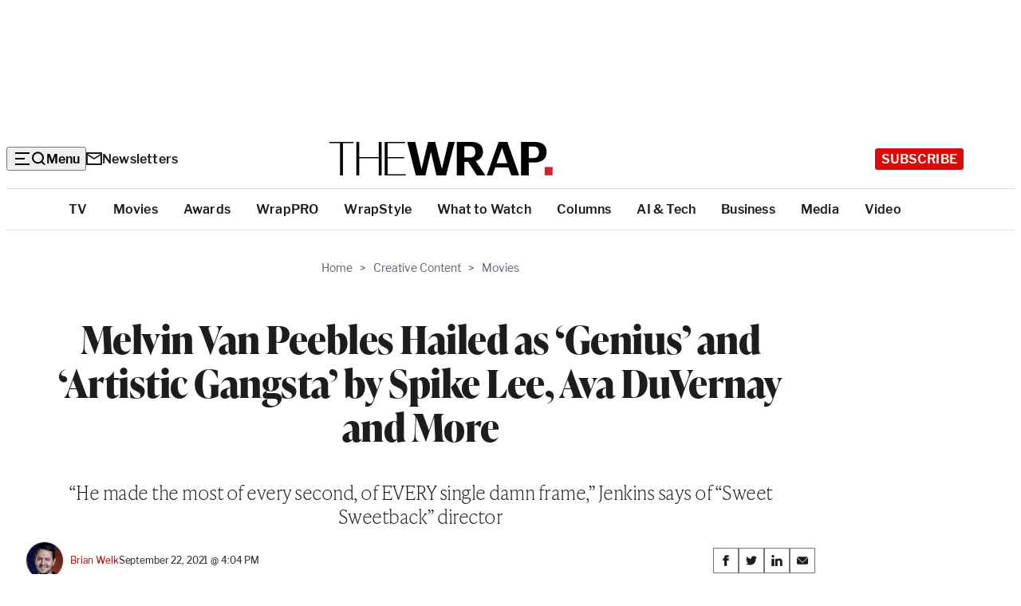

--- FILE ---
content_type: text/html; charset=utf-8
request_url: https://www.google.com/recaptcha/api2/anchor?ar=1&k=6LfrehcpAAAAAL6o0kJfxk5Fr4WhO3ktYWPR7-u1&co=aHR0cHM6Ly93d3cudGhld3JhcC5jb206NDQz&hl=en&v=N67nZn4AqZkNcbeMu4prBgzg&size=normal&anchor-ms=20000&execute-ms=30000&cb=jco93o51hwmg
body_size: 49327
content:
<!DOCTYPE HTML><html dir="ltr" lang="en"><head><meta http-equiv="Content-Type" content="text/html; charset=UTF-8">
<meta http-equiv="X-UA-Compatible" content="IE=edge">
<title>reCAPTCHA</title>
<style type="text/css">
/* cyrillic-ext */
@font-face {
  font-family: 'Roboto';
  font-style: normal;
  font-weight: 400;
  font-stretch: 100%;
  src: url(//fonts.gstatic.com/s/roboto/v48/KFO7CnqEu92Fr1ME7kSn66aGLdTylUAMa3GUBHMdazTgWw.woff2) format('woff2');
  unicode-range: U+0460-052F, U+1C80-1C8A, U+20B4, U+2DE0-2DFF, U+A640-A69F, U+FE2E-FE2F;
}
/* cyrillic */
@font-face {
  font-family: 'Roboto';
  font-style: normal;
  font-weight: 400;
  font-stretch: 100%;
  src: url(//fonts.gstatic.com/s/roboto/v48/KFO7CnqEu92Fr1ME7kSn66aGLdTylUAMa3iUBHMdazTgWw.woff2) format('woff2');
  unicode-range: U+0301, U+0400-045F, U+0490-0491, U+04B0-04B1, U+2116;
}
/* greek-ext */
@font-face {
  font-family: 'Roboto';
  font-style: normal;
  font-weight: 400;
  font-stretch: 100%;
  src: url(//fonts.gstatic.com/s/roboto/v48/KFO7CnqEu92Fr1ME7kSn66aGLdTylUAMa3CUBHMdazTgWw.woff2) format('woff2');
  unicode-range: U+1F00-1FFF;
}
/* greek */
@font-face {
  font-family: 'Roboto';
  font-style: normal;
  font-weight: 400;
  font-stretch: 100%;
  src: url(//fonts.gstatic.com/s/roboto/v48/KFO7CnqEu92Fr1ME7kSn66aGLdTylUAMa3-UBHMdazTgWw.woff2) format('woff2');
  unicode-range: U+0370-0377, U+037A-037F, U+0384-038A, U+038C, U+038E-03A1, U+03A3-03FF;
}
/* math */
@font-face {
  font-family: 'Roboto';
  font-style: normal;
  font-weight: 400;
  font-stretch: 100%;
  src: url(//fonts.gstatic.com/s/roboto/v48/KFO7CnqEu92Fr1ME7kSn66aGLdTylUAMawCUBHMdazTgWw.woff2) format('woff2');
  unicode-range: U+0302-0303, U+0305, U+0307-0308, U+0310, U+0312, U+0315, U+031A, U+0326-0327, U+032C, U+032F-0330, U+0332-0333, U+0338, U+033A, U+0346, U+034D, U+0391-03A1, U+03A3-03A9, U+03B1-03C9, U+03D1, U+03D5-03D6, U+03F0-03F1, U+03F4-03F5, U+2016-2017, U+2034-2038, U+203C, U+2040, U+2043, U+2047, U+2050, U+2057, U+205F, U+2070-2071, U+2074-208E, U+2090-209C, U+20D0-20DC, U+20E1, U+20E5-20EF, U+2100-2112, U+2114-2115, U+2117-2121, U+2123-214F, U+2190, U+2192, U+2194-21AE, U+21B0-21E5, U+21F1-21F2, U+21F4-2211, U+2213-2214, U+2216-22FF, U+2308-230B, U+2310, U+2319, U+231C-2321, U+2336-237A, U+237C, U+2395, U+239B-23B7, U+23D0, U+23DC-23E1, U+2474-2475, U+25AF, U+25B3, U+25B7, U+25BD, U+25C1, U+25CA, U+25CC, U+25FB, U+266D-266F, U+27C0-27FF, U+2900-2AFF, U+2B0E-2B11, U+2B30-2B4C, U+2BFE, U+3030, U+FF5B, U+FF5D, U+1D400-1D7FF, U+1EE00-1EEFF;
}
/* symbols */
@font-face {
  font-family: 'Roboto';
  font-style: normal;
  font-weight: 400;
  font-stretch: 100%;
  src: url(//fonts.gstatic.com/s/roboto/v48/KFO7CnqEu92Fr1ME7kSn66aGLdTylUAMaxKUBHMdazTgWw.woff2) format('woff2');
  unicode-range: U+0001-000C, U+000E-001F, U+007F-009F, U+20DD-20E0, U+20E2-20E4, U+2150-218F, U+2190, U+2192, U+2194-2199, U+21AF, U+21E6-21F0, U+21F3, U+2218-2219, U+2299, U+22C4-22C6, U+2300-243F, U+2440-244A, U+2460-24FF, U+25A0-27BF, U+2800-28FF, U+2921-2922, U+2981, U+29BF, U+29EB, U+2B00-2BFF, U+4DC0-4DFF, U+FFF9-FFFB, U+10140-1018E, U+10190-1019C, U+101A0, U+101D0-101FD, U+102E0-102FB, U+10E60-10E7E, U+1D2C0-1D2D3, U+1D2E0-1D37F, U+1F000-1F0FF, U+1F100-1F1AD, U+1F1E6-1F1FF, U+1F30D-1F30F, U+1F315, U+1F31C, U+1F31E, U+1F320-1F32C, U+1F336, U+1F378, U+1F37D, U+1F382, U+1F393-1F39F, U+1F3A7-1F3A8, U+1F3AC-1F3AF, U+1F3C2, U+1F3C4-1F3C6, U+1F3CA-1F3CE, U+1F3D4-1F3E0, U+1F3ED, U+1F3F1-1F3F3, U+1F3F5-1F3F7, U+1F408, U+1F415, U+1F41F, U+1F426, U+1F43F, U+1F441-1F442, U+1F444, U+1F446-1F449, U+1F44C-1F44E, U+1F453, U+1F46A, U+1F47D, U+1F4A3, U+1F4B0, U+1F4B3, U+1F4B9, U+1F4BB, U+1F4BF, U+1F4C8-1F4CB, U+1F4D6, U+1F4DA, U+1F4DF, U+1F4E3-1F4E6, U+1F4EA-1F4ED, U+1F4F7, U+1F4F9-1F4FB, U+1F4FD-1F4FE, U+1F503, U+1F507-1F50B, U+1F50D, U+1F512-1F513, U+1F53E-1F54A, U+1F54F-1F5FA, U+1F610, U+1F650-1F67F, U+1F687, U+1F68D, U+1F691, U+1F694, U+1F698, U+1F6AD, U+1F6B2, U+1F6B9-1F6BA, U+1F6BC, U+1F6C6-1F6CF, U+1F6D3-1F6D7, U+1F6E0-1F6EA, U+1F6F0-1F6F3, U+1F6F7-1F6FC, U+1F700-1F7FF, U+1F800-1F80B, U+1F810-1F847, U+1F850-1F859, U+1F860-1F887, U+1F890-1F8AD, U+1F8B0-1F8BB, U+1F8C0-1F8C1, U+1F900-1F90B, U+1F93B, U+1F946, U+1F984, U+1F996, U+1F9E9, U+1FA00-1FA6F, U+1FA70-1FA7C, U+1FA80-1FA89, U+1FA8F-1FAC6, U+1FACE-1FADC, U+1FADF-1FAE9, U+1FAF0-1FAF8, U+1FB00-1FBFF;
}
/* vietnamese */
@font-face {
  font-family: 'Roboto';
  font-style: normal;
  font-weight: 400;
  font-stretch: 100%;
  src: url(//fonts.gstatic.com/s/roboto/v48/KFO7CnqEu92Fr1ME7kSn66aGLdTylUAMa3OUBHMdazTgWw.woff2) format('woff2');
  unicode-range: U+0102-0103, U+0110-0111, U+0128-0129, U+0168-0169, U+01A0-01A1, U+01AF-01B0, U+0300-0301, U+0303-0304, U+0308-0309, U+0323, U+0329, U+1EA0-1EF9, U+20AB;
}
/* latin-ext */
@font-face {
  font-family: 'Roboto';
  font-style: normal;
  font-weight: 400;
  font-stretch: 100%;
  src: url(//fonts.gstatic.com/s/roboto/v48/KFO7CnqEu92Fr1ME7kSn66aGLdTylUAMa3KUBHMdazTgWw.woff2) format('woff2');
  unicode-range: U+0100-02BA, U+02BD-02C5, U+02C7-02CC, U+02CE-02D7, U+02DD-02FF, U+0304, U+0308, U+0329, U+1D00-1DBF, U+1E00-1E9F, U+1EF2-1EFF, U+2020, U+20A0-20AB, U+20AD-20C0, U+2113, U+2C60-2C7F, U+A720-A7FF;
}
/* latin */
@font-face {
  font-family: 'Roboto';
  font-style: normal;
  font-weight: 400;
  font-stretch: 100%;
  src: url(//fonts.gstatic.com/s/roboto/v48/KFO7CnqEu92Fr1ME7kSn66aGLdTylUAMa3yUBHMdazQ.woff2) format('woff2');
  unicode-range: U+0000-00FF, U+0131, U+0152-0153, U+02BB-02BC, U+02C6, U+02DA, U+02DC, U+0304, U+0308, U+0329, U+2000-206F, U+20AC, U+2122, U+2191, U+2193, U+2212, U+2215, U+FEFF, U+FFFD;
}
/* cyrillic-ext */
@font-face {
  font-family: 'Roboto';
  font-style: normal;
  font-weight: 500;
  font-stretch: 100%;
  src: url(//fonts.gstatic.com/s/roboto/v48/KFO7CnqEu92Fr1ME7kSn66aGLdTylUAMa3GUBHMdazTgWw.woff2) format('woff2');
  unicode-range: U+0460-052F, U+1C80-1C8A, U+20B4, U+2DE0-2DFF, U+A640-A69F, U+FE2E-FE2F;
}
/* cyrillic */
@font-face {
  font-family: 'Roboto';
  font-style: normal;
  font-weight: 500;
  font-stretch: 100%;
  src: url(//fonts.gstatic.com/s/roboto/v48/KFO7CnqEu92Fr1ME7kSn66aGLdTylUAMa3iUBHMdazTgWw.woff2) format('woff2');
  unicode-range: U+0301, U+0400-045F, U+0490-0491, U+04B0-04B1, U+2116;
}
/* greek-ext */
@font-face {
  font-family: 'Roboto';
  font-style: normal;
  font-weight: 500;
  font-stretch: 100%;
  src: url(//fonts.gstatic.com/s/roboto/v48/KFO7CnqEu92Fr1ME7kSn66aGLdTylUAMa3CUBHMdazTgWw.woff2) format('woff2');
  unicode-range: U+1F00-1FFF;
}
/* greek */
@font-face {
  font-family: 'Roboto';
  font-style: normal;
  font-weight: 500;
  font-stretch: 100%;
  src: url(//fonts.gstatic.com/s/roboto/v48/KFO7CnqEu92Fr1ME7kSn66aGLdTylUAMa3-UBHMdazTgWw.woff2) format('woff2');
  unicode-range: U+0370-0377, U+037A-037F, U+0384-038A, U+038C, U+038E-03A1, U+03A3-03FF;
}
/* math */
@font-face {
  font-family: 'Roboto';
  font-style: normal;
  font-weight: 500;
  font-stretch: 100%;
  src: url(//fonts.gstatic.com/s/roboto/v48/KFO7CnqEu92Fr1ME7kSn66aGLdTylUAMawCUBHMdazTgWw.woff2) format('woff2');
  unicode-range: U+0302-0303, U+0305, U+0307-0308, U+0310, U+0312, U+0315, U+031A, U+0326-0327, U+032C, U+032F-0330, U+0332-0333, U+0338, U+033A, U+0346, U+034D, U+0391-03A1, U+03A3-03A9, U+03B1-03C9, U+03D1, U+03D5-03D6, U+03F0-03F1, U+03F4-03F5, U+2016-2017, U+2034-2038, U+203C, U+2040, U+2043, U+2047, U+2050, U+2057, U+205F, U+2070-2071, U+2074-208E, U+2090-209C, U+20D0-20DC, U+20E1, U+20E5-20EF, U+2100-2112, U+2114-2115, U+2117-2121, U+2123-214F, U+2190, U+2192, U+2194-21AE, U+21B0-21E5, U+21F1-21F2, U+21F4-2211, U+2213-2214, U+2216-22FF, U+2308-230B, U+2310, U+2319, U+231C-2321, U+2336-237A, U+237C, U+2395, U+239B-23B7, U+23D0, U+23DC-23E1, U+2474-2475, U+25AF, U+25B3, U+25B7, U+25BD, U+25C1, U+25CA, U+25CC, U+25FB, U+266D-266F, U+27C0-27FF, U+2900-2AFF, U+2B0E-2B11, U+2B30-2B4C, U+2BFE, U+3030, U+FF5B, U+FF5D, U+1D400-1D7FF, U+1EE00-1EEFF;
}
/* symbols */
@font-face {
  font-family: 'Roboto';
  font-style: normal;
  font-weight: 500;
  font-stretch: 100%;
  src: url(//fonts.gstatic.com/s/roboto/v48/KFO7CnqEu92Fr1ME7kSn66aGLdTylUAMaxKUBHMdazTgWw.woff2) format('woff2');
  unicode-range: U+0001-000C, U+000E-001F, U+007F-009F, U+20DD-20E0, U+20E2-20E4, U+2150-218F, U+2190, U+2192, U+2194-2199, U+21AF, U+21E6-21F0, U+21F3, U+2218-2219, U+2299, U+22C4-22C6, U+2300-243F, U+2440-244A, U+2460-24FF, U+25A0-27BF, U+2800-28FF, U+2921-2922, U+2981, U+29BF, U+29EB, U+2B00-2BFF, U+4DC0-4DFF, U+FFF9-FFFB, U+10140-1018E, U+10190-1019C, U+101A0, U+101D0-101FD, U+102E0-102FB, U+10E60-10E7E, U+1D2C0-1D2D3, U+1D2E0-1D37F, U+1F000-1F0FF, U+1F100-1F1AD, U+1F1E6-1F1FF, U+1F30D-1F30F, U+1F315, U+1F31C, U+1F31E, U+1F320-1F32C, U+1F336, U+1F378, U+1F37D, U+1F382, U+1F393-1F39F, U+1F3A7-1F3A8, U+1F3AC-1F3AF, U+1F3C2, U+1F3C4-1F3C6, U+1F3CA-1F3CE, U+1F3D4-1F3E0, U+1F3ED, U+1F3F1-1F3F3, U+1F3F5-1F3F7, U+1F408, U+1F415, U+1F41F, U+1F426, U+1F43F, U+1F441-1F442, U+1F444, U+1F446-1F449, U+1F44C-1F44E, U+1F453, U+1F46A, U+1F47D, U+1F4A3, U+1F4B0, U+1F4B3, U+1F4B9, U+1F4BB, U+1F4BF, U+1F4C8-1F4CB, U+1F4D6, U+1F4DA, U+1F4DF, U+1F4E3-1F4E6, U+1F4EA-1F4ED, U+1F4F7, U+1F4F9-1F4FB, U+1F4FD-1F4FE, U+1F503, U+1F507-1F50B, U+1F50D, U+1F512-1F513, U+1F53E-1F54A, U+1F54F-1F5FA, U+1F610, U+1F650-1F67F, U+1F687, U+1F68D, U+1F691, U+1F694, U+1F698, U+1F6AD, U+1F6B2, U+1F6B9-1F6BA, U+1F6BC, U+1F6C6-1F6CF, U+1F6D3-1F6D7, U+1F6E0-1F6EA, U+1F6F0-1F6F3, U+1F6F7-1F6FC, U+1F700-1F7FF, U+1F800-1F80B, U+1F810-1F847, U+1F850-1F859, U+1F860-1F887, U+1F890-1F8AD, U+1F8B0-1F8BB, U+1F8C0-1F8C1, U+1F900-1F90B, U+1F93B, U+1F946, U+1F984, U+1F996, U+1F9E9, U+1FA00-1FA6F, U+1FA70-1FA7C, U+1FA80-1FA89, U+1FA8F-1FAC6, U+1FACE-1FADC, U+1FADF-1FAE9, U+1FAF0-1FAF8, U+1FB00-1FBFF;
}
/* vietnamese */
@font-face {
  font-family: 'Roboto';
  font-style: normal;
  font-weight: 500;
  font-stretch: 100%;
  src: url(//fonts.gstatic.com/s/roboto/v48/KFO7CnqEu92Fr1ME7kSn66aGLdTylUAMa3OUBHMdazTgWw.woff2) format('woff2');
  unicode-range: U+0102-0103, U+0110-0111, U+0128-0129, U+0168-0169, U+01A0-01A1, U+01AF-01B0, U+0300-0301, U+0303-0304, U+0308-0309, U+0323, U+0329, U+1EA0-1EF9, U+20AB;
}
/* latin-ext */
@font-face {
  font-family: 'Roboto';
  font-style: normal;
  font-weight: 500;
  font-stretch: 100%;
  src: url(//fonts.gstatic.com/s/roboto/v48/KFO7CnqEu92Fr1ME7kSn66aGLdTylUAMa3KUBHMdazTgWw.woff2) format('woff2');
  unicode-range: U+0100-02BA, U+02BD-02C5, U+02C7-02CC, U+02CE-02D7, U+02DD-02FF, U+0304, U+0308, U+0329, U+1D00-1DBF, U+1E00-1E9F, U+1EF2-1EFF, U+2020, U+20A0-20AB, U+20AD-20C0, U+2113, U+2C60-2C7F, U+A720-A7FF;
}
/* latin */
@font-face {
  font-family: 'Roboto';
  font-style: normal;
  font-weight: 500;
  font-stretch: 100%;
  src: url(//fonts.gstatic.com/s/roboto/v48/KFO7CnqEu92Fr1ME7kSn66aGLdTylUAMa3yUBHMdazQ.woff2) format('woff2');
  unicode-range: U+0000-00FF, U+0131, U+0152-0153, U+02BB-02BC, U+02C6, U+02DA, U+02DC, U+0304, U+0308, U+0329, U+2000-206F, U+20AC, U+2122, U+2191, U+2193, U+2212, U+2215, U+FEFF, U+FFFD;
}
/* cyrillic-ext */
@font-face {
  font-family: 'Roboto';
  font-style: normal;
  font-weight: 900;
  font-stretch: 100%;
  src: url(//fonts.gstatic.com/s/roboto/v48/KFO7CnqEu92Fr1ME7kSn66aGLdTylUAMa3GUBHMdazTgWw.woff2) format('woff2');
  unicode-range: U+0460-052F, U+1C80-1C8A, U+20B4, U+2DE0-2DFF, U+A640-A69F, U+FE2E-FE2F;
}
/* cyrillic */
@font-face {
  font-family: 'Roboto';
  font-style: normal;
  font-weight: 900;
  font-stretch: 100%;
  src: url(//fonts.gstatic.com/s/roboto/v48/KFO7CnqEu92Fr1ME7kSn66aGLdTylUAMa3iUBHMdazTgWw.woff2) format('woff2');
  unicode-range: U+0301, U+0400-045F, U+0490-0491, U+04B0-04B1, U+2116;
}
/* greek-ext */
@font-face {
  font-family: 'Roboto';
  font-style: normal;
  font-weight: 900;
  font-stretch: 100%;
  src: url(//fonts.gstatic.com/s/roboto/v48/KFO7CnqEu92Fr1ME7kSn66aGLdTylUAMa3CUBHMdazTgWw.woff2) format('woff2');
  unicode-range: U+1F00-1FFF;
}
/* greek */
@font-face {
  font-family: 'Roboto';
  font-style: normal;
  font-weight: 900;
  font-stretch: 100%;
  src: url(//fonts.gstatic.com/s/roboto/v48/KFO7CnqEu92Fr1ME7kSn66aGLdTylUAMa3-UBHMdazTgWw.woff2) format('woff2');
  unicode-range: U+0370-0377, U+037A-037F, U+0384-038A, U+038C, U+038E-03A1, U+03A3-03FF;
}
/* math */
@font-face {
  font-family: 'Roboto';
  font-style: normal;
  font-weight: 900;
  font-stretch: 100%;
  src: url(//fonts.gstatic.com/s/roboto/v48/KFO7CnqEu92Fr1ME7kSn66aGLdTylUAMawCUBHMdazTgWw.woff2) format('woff2');
  unicode-range: U+0302-0303, U+0305, U+0307-0308, U+0310, U+0312, U+0315, U+031A, U+0326-0327, U+032C, U+032F-0330, U+0332-0333, U+0338, U+033A, U+0346, U+034D, U+0391-03A1, U+03A3-03A9, U+03B1-03C9, U+03D1, U+03D5-03D6, U+03F0-03F1, U+03F4-03F5, U+2016-2017, U+2034-2038, U+203C, U+2040, U+2043, U+2047, U+2050, U+2057, U+205F, U+2070-2071, U+2074-208E, U+2090-209C, U+20D0-20DC, U+20E1, U+20E5-20EF, U+2100-2112, U+2114-2115, U+2117-2121, U+2123-214F, U+2190, U+2192, U+2194-21AE, U+21B0-21E5, U+21F1-21F2, U+21F4-2211, U+2213-2214, U+2216-22FF, U+2308-230B, U+2310, U+2319, U+231C-2321, U+2336-237A, U+237C, U+2395, U+239B-23B7, U+23D0, U+23DC-23E1, U+2474-2475, U+25AF, U+25B3, U+25B7, U+25BD, U+25C1, U+25CA, U+25CC, U+25FB, U+266D-266F, U+27C0-27FF, U+2900-2AFF, U+2B0E-2B11, U+2B30-2B4C, U+2BFE, U+3030, U+FF5B, U+FF5D, U+1D400-1D7FF, U+1EE00-1EEFF;
}
/* symbols */
@font-face {
  font-family: 'Roboto';
  font-style: normal;
  font-weight: 900;
  font-stretch: 100%;
  src: url(//fonts.gstatic.com/s/roboto/v48/KFO7CnqEu92Fr1ME7kSn66aGLdTylUAMaxKUBHMdazTgWw.woff2) format('woff2');
  unicode-range: U+0001-000C, U+000E-001F, U+007F-009F, U+20DD-20E0, U+20E2-20E4, U+2150-218F, U+2190, U+2192, U+2194-2199, U+21AF, U+21E6-21F0, U+21F3, U+2218-2219, U+2299, U+22C4-22C6, U+2300-243F, U+2440-244A, U+2460-24FF, U+25A0-27BF, U+2800-28FF, U+2921-2922, U+2981, U+29BF, U+29EB, U+2B00-2BFF, U+4DC0-4DFF, U+FFF9-FFFB, U+10140-1018E, U+10190-1019C, U+101A0, U+101D0-101FD, U+102E0-102FB, U+10E60-10E7E, U+1D2C0-1D2D3, U+1D2E0-1D37F, U+1F000-1F0FF, U+1F100-1F1AD, U+1F1E6-1F1FF, U+1F30D-1F30F, U+1F315, U+1F31C, U+1F31E, U+1F320-1F32C, U+1F336, U+1F378, U+1F37D, U+1F382, U+1F393-1F39F, U+1F3A7-1F3A8, U+1F3AC-1F3AF, U+1F3C2, U+1F3C4-1F3C6, U+1F3CA-1F3CE, U+1F3D4-1F3E0, U+1F3ED, U+1F3F1-1F3F3, U+1F3F5-1F3F7, U+1F408, U+1F415, U+1F41F, U+1F426, U+1F43F, U+1F441-1F442, U+1F444, U+1F446-1F449, U+1F44C-1F44E, U+1F453, U+1F46A, U+1F47D, U+1F4A3, U+1F4B0, U+1F4B3, U+1F4B9, U+1F4BB, U+1F4BF, U+1F4C8-1F4CB, U+1F4D6, U+1F4DA, U+1F4DF, U+1F4E3-1F4E6, U+1F4EA-1F4ED, U+1F4F7, U+1F4F9-1F4FB, U+1F4FD-1F4FE, U+1F503, U+1F507-1F50B, U+1F50D, U+1F512-1F513, U+1F53E-1F54A, U+1F54F-1F5FA, U+1F610, U+1F650-1F67F, U+1F687, U+1F68D, U+1F691, U+1F694, U+1F698, U+1F6AD, U+1F6B2, U+1F6B9-1F6BA, U+1F6BC, U+1F6C6-1F6CF, U+1F6D3-1F6D7, U+1F6E0-1F6EA, U+1F6F0-1F6F3, U+1F6F7-1F6FC, U+1F700-1F7FF, U+1F800-1F80B, U+1F810-1F847, U+1F850-1F859, U+1F860-1F887, U+1F890-1F8AD, U+1F8B0-1F8BB, U+1F8C0-1F8C1, U+1F900-1F90B, U+1F93B, U+1F946, U+1F984, U+1F996, U+1F9E9, U+1FA00-1FA6F, U+1FA70-1FA7C, U+1FA80-1FA89, U+1FA8F-1FAC6, U+1FACE-1FADC, U+1FADF-1FAE9, U+1FAF0-1FAF8, U+1FB00-1FBFF;
}
/* vietnamese */
@font-face {
  font-family: 'Roboto';
  font-style: normal;
  font-weight: 900;
  font-stretch: 100%;
  src: url(//fonts.gstatic.com/s/roboto/v48/KFO7CnqEu92Fr1ME7kSn66aGLdTylUAMa3OUBHMdazTgWw.woff2) format('woff2');
  unicode-range: U+0102-0103, U+0110-0111, U+0128-0129, U+0168-0169, U+01A0-01A1, U+01AF-01B0, U+0300-0301, U+0303-0304, U+0308-0309, U+0323, U+0329, U+1EA0-1EF9, U+20AB;
}
/* latin-ext */
@font-face {
  font-family: 'Roboto';
  font-style: normal;
  font-weight: 900;
  font-stretch: 100%;
  src: url(//fonts.gstatic.com/s/roboto/v48/KFO7CnqEu92Fr1ME7kSn66aGLdTylUAMa3KUBHMdazTgWw.woff2) format('woff2');
  unicode-range: U+0100-02BA, U+02BD-02C5, U+02C7-02CC, U+02CE-02D7, U+02DD-02FF, U+0304, U+0308, U+0329, U+1D00-1DBF, U+1E00-1E9F, U+1EF2-1EFF, U+2020, U+20A0-20AB, U+20AD-20C0, U+2113, U+2C60-2C7F, U+A720-A7FF;
}
/* latin */
@font-face {
  font-family: 'Roboto';
  font-style: normal;
  font-weight: 900;
  font-stretch: 100%;
  src: url(//fonts.gstatic.com/s/roboto/v48/KFO7CnqEu92Fr1ME7kSn66aGLdTylUAMa3yUBHMdazQ.woff2) format('woff2');
  unicode-range: U+0000-00FF, U+0131, U+0152-0153, U+02BB-02BC, U+02C6, U+02DA, U+02DC, U+0304, U+0308, U+0329, U+2000-206F, U+20AC, U+2122, U+2191, U+2193, U+2212, U+2215, U+FEFF, U+FFFD;
}

</style>
<link rel="stylesheet" type="text/css" href="https://www.gstatic.com/recaptcha/releases/N67nZn4AqZkNcbeMu4prBgzg/styles__ltr.css">
<script nonce="_lvAgvp8VBgxuk-_wfOoVA" type="text/javascript">window['__recaptcha_api'] = 'https://www.google.com/recaptcha/api2/';</script>
<script type="text/javascript" src="https://www.gstatic.com/recaptcha/releases/N67nZn4AqZkNcbeMu4prBgzg/recaptcha__en.js" nonce="_lvAgvp8VBgxuk-_wfOoVA">
      
    </script></head>
<body><div id="rc-anchor-alert" class="rc-anchor-alert"></div>
<input type="hidden" id="recaptcha-token" value="[base64]">
<script type="text/javascript" nonce="_lvAgvp8VBgxuk-_wfOoVA">
      recaptcha.anchor.Main.init("[\x22ainput\x22,[\x22bgdata\x22,\x22\x22,\[base64]/[base64]/[base64]/[base64]/[base64]/UltsKytdPUU6KEU8MjA0OD9SW2wrK109RT4+NnwxOTI6KChFJjY0NTEyKT09NTUyOTYmJk0rMTxjLmxlbmd0aCYmKGMuY2hhckNvZGVBdChNKzEpJjY0NTEyKT09NTYzMjA/[base64]/[base64]/[base64]/[base64]/[base64]/[base64]/[base64]\x22,\[base64]\x22,\x22w7svw4BVDcOuGirDpnfDhMOmw6IDw50Vw68Sw4offTxFA8KMIsKbwpU2Gl7DpwrDs8OVQ3clEsK+IGZmw4sUw5HDicOqw7bCk8K0BMKEZMOKX3/DrcK2J8KRw6LCncOSIsOfwqXCl2LDuW/DrTnDkCo5LsKyB8O1QBfDgcKLAlwbw4zChQTCjmkywq/DvMKcw7cgwq3CuMO3E8KKNMKvOMOGwrMJKz7CqU1tYg7CmsOsahEhL8KDwosiwoklQcOBw4pXw711wpJTVcOMK8K8w7NvfzZuw6pXwoHCucOPYcOjZT/CnsOUw5dFw6/DjcKPVcOHw5PDq8OMwrQ+w77CkMOFBEXDlnwzwqPDhMOtZ2JBScOYC3LDm8KewqhFw7vDjMOTwrQswqTDtFJow7FgwpgFwqsaUBTCiWnCukrClFzCvsOidELCkHVRbsKOUiPCjsOmw6AJDCRLYXlnFsOUw7DCisO8LnjDigQPGkIMYHLClglLUhI/XQUue8KUPmbDp8O3IMKswo/DjcKsWnU+RRzCnsOYdcKHw6XDtk3DtEPDpcOfwrrCnT9YJsKZwqfCghbCoHfCqsKPwpjDmsOKXFlrME/DokUbVxVEI8OcworCq3h2U1ZzcxvCvcKcdMO5fMOWF8K2P8OjwoRAKgXDq8OeHVTDssKVw5gCEMOVw5d4wojCnHdKwoPDulU4OMOubsOdccOKWlfCglXDpyt6wq/DuR/Cs3UyFVTDq8K2OcO8Sy/DrFlQKcKVwplWMgnClRZLw5pvw7DCncO5wp95XWzCuR/CvSgqw73Dkj0Bwq/[base64]/[base64]/ChizDqzEDD8OyV28hw5XCsGLCj8OzL3vCk1VZw6VQwqXCg8KlwoHCsMKcXzzComrCtcKQw7rCrMOjfsOTw5gGwrXCrMKZPFIrcDwOB8KywqvCmWXDsUrCsTU/woM8wqbCg8O2FcKbDB/[base64]/[base64]/DlMKHw7HCv8KsakTCtm0Sb8ONworDqMK6wp91KSc4JULCjid9wovCjkM4w5vChcOhw6XCn8OJwqPDhEHDq8O5w7vDr1bCtl7CvsKWDwhcw79tUGzCkMOgw4bCgHTDoUfCvsOBYhdfwoE5w5kVbC8SbVp6czNzIcK2FcOfO8K8wpDDvTTDgsOdw69/[base64]/DuVMBw5xEbsOhwqILFMO8w5LChMOww6Mfwr/DuMOHesKaw61rwo/CkAU4DsO5w6Mnw6XChVvCg0vDuh8qwplpb2jCpHzDgxYwwpfDpMO3RC9Qw5peIG/CicOPw6/[base64]/DiMO5w59yw7fCi8KYwq9Vw43DkcO0woXCt8OBeRg0w7jCvsKiw7jDgwlMHwd9wozDm8OESyzCt1XCusKraUfCmsKAR8Kywq/[base64]/wpnDj1Qhw4TCgkHCi8KQPVvDosOJC2xUe2EvDMORwrjDrCDDvcOrw5HCo3jDocOrRg/DuBVAwoFLw7F1wq7Cu8K+wqUyPsKlRBnCnBbCuDjCkwHClmcKwpzCi8KmAnEWwrJbP8OqwqARIMOsa3gkfsKvKMKGGsOOwr3Dn1HCkHFtEcKvEUvDuMKmwq7CvHNAwog+NcOWMcKcw7TDnR4vwpLDqm9JwrLCicK9wqDDg8Olwr/CnnTDpCxXw5/CvyTCkcKlCE4/[base64]/w6jCul/DisKBCEcwwq9qOsKCwr0UwrZ4wpzDtmnDi1B2woc/w70xw7jDgcOUwoHDusKDw6QLHMKgw4XDgijDpMOfd1zDplDCl8OHQhvCn8KFOUrCrMOuw45qLAxFw7PDpF9odsOXSsKBwp/[base64]/DpW/DqMKKRWkIw6/CrgLCiD/DhMKuw5HCrsKew7phwrtBGRrDj1B4w7TCiMKrDcOewqfCkcO6wqEwMcKbO8K4wqBsw70JbR8neh/DscOsw7fDtVrCl07DlRfDoHA/[base64]/DlE8Cw5PClMOCQ0E3w5LCssO/[base64]/[base64]/Dqn3CpMOxfAE0wqU4SVDDu8Odw7/CnsO1w7bDhMO+wrLDnzYLwoHCjnDCp8KZwocAcTLDn8Ofw4LChMKkwqMZwpPDgDoTfUzDrT7ConYAYm3Doj9ewp7CpRBVDsOlHVxYecKBwp7DpMOrw4TDuWwQasKXDcKUHcOUw54sLcKuH8K4wrnDjmnCicOKwoR0wrLChxMfAFnCo8OxwocnA0EQwod5w79/EcK1w57DgTk3w6AybQfDmsKKwq9tw7PDrMODWMKARTFnCwJhFMO2w53CisKuYwB/[base64]/BcO/BEfDpmhnPsK6eiHDh8O4KwLCscKDw6PDncOXHMOawpLClFzCnsOvwqbDhGLDlG7CtsO4LMKEw5sddhtywqgwDhc0wojCnMOWw7TDi8KEw5rDrcK6wrsVQsOqw4vChcOVw486aw/DomAsAHpmw4cUw7saw7LCjQ/CoToAEQrDocOIUFXChHfDqsKzNUHCm8Kaw5vCtMKmIRtjI2NrL8Kbw4oHHx7CgyBcw4nDnhpFw4ktw4TDscO6OcOaw5zDpcKuGnzCh8OiJcKXwrp4worDqsKKCUfDqGMDw5/[base64]/[base64]/DhMKVw7DChcKCFcKEYRExfQ/DmsK9w7sXGcKRw6nDj03ChsOCw5nCoMKpw7fDusKbw4bCtMKpwq0gw41hwpfCssKaZVTDl8KYbxJrw4wELWYVw6bDr13Ckg7Dq8Obw40VbmjCrmhKw4/CqXrDkMKpdcKGWcKqYjbClMKFUyrDtl4pbMKKUsO/[base64]/Dhhs0wpd0w5tKwo/DtGkfF8OQwq/[base64]/[base64]/Du8KVw6EPw6VMesOnI8KEwpJ/KMKmw6bCkcKpw6VPw49Uw4RhwoNTAsKswoRwGivDsVoyw4nDiB3ChcO/wo0JFlvCuR1Owr19wrIRJMOJMMOCwq0dw7R7w51ywrxgUU3DhijCqGXDgHF9wovDmcKGQMO+w7HDpsKLw7jDnsKowozDt8Kcw7/[base64]/cwtbw6JpwqrDuMONwooFw5jCihkkw4fCuMOQwo7DgcO5wr/ChsKoGsKBEcKGTmEhccKBNMKYFsKHw7Uww7IsZwkQXMKBw7wYdcOPw4DDscONw7saHxDCucOIF8Omwp3DrHvDuDkKwqkWwpFCwpUXIcO9ecKcw79nWSXDtyrClXTCqMK5TDV4FBMzw53CslpaCMOewpVGwplEwrTCj3rCsMKvF8K6GsKDC8OkwqMbwqo/[base64]/C1zCvsOgSwvDhlXDvWHDjF3CpMKawp59w6zCm3A6QF/[base64]/ChlDDv0FtwpxRQXpRD8O5wo7DuCTChSQvwpTCok/Dk8KxbcKjwpcqwofCuMKew6kLw6DCmcKvwo1Bw5Zrw5TDmcOWw5nCkxDDsjjCpsOAXBTCk8K7CsOCwrPClk3Di8OCw6JOdsKuw4UhEsOhW8Krwo5SB8OTw6vDs8OSQCnCnl3DlHQRwpcle1J6KxbDu1/CjsOtCQ8Uw5U0wrVKw6/Dg8KYw5scHMKgw4kqwqI7wr3DpAnDvnLCvMKVw4LDsVXDnMODwp7Co3PCucOjUMKjCAHCmi/ColjDpMKQC3BHwonDlcOzw6tOdC1EwqvDl3fDgcKhXRbCoMO+w4jClcKawrnCrsKPwqwawovCvkfChAHCuVDDlcKObBXDqsKBW8OwCsOQGFJ3w7bCj0HCjjc5wp/ClcOCwrgMO8K6CXNTAsOtwoYrwofCgMOEFMKOcQ8mwoDDtH7CrQo3KmfDlcOHwpN4w41jwq7CmCzCr8K6asOUwpw4asO6A8Ktw7XDoG8kPMOSTULClFbDgBkPaMOfw4DDiWcMVsKQwqpOLsOsHBbCusKIHMKCZsOfPy7Ci8OCE8O/O30RZmTDr8KZIMKHw4xwDmtYw4ADWcK+w4TDq8OzacKQwqhbWQ/DiVXCv3NuKsK4DcOJw4zCv3rDscOXIcOSDCTCjcORBB4NbhXDmSTCvsOewrbCtDDDm2pZw75MexYPBHNCV8KXw7LDoz/CgArDqMO+w4kuwoxbw4gDa8KJRMOEw4Z7KBESYFDDlQVfe8KJwr9nwrLDsMOUasK8w5jCkcOxw4nDj8OXCsK7w7dYCcO8w57CvMOuw6DCqcK6w60HIcK4XMOyw43Ds8K9w59rwrjDvsObGR8AAkUFwrdHZUQ/w44fw48mTVvCnMKNw4wxwrx9G2PCh8O0FVPCmgAvw6/CtMKlWXLDugY0w7LDmcOjw6fCj8K/[base64]/DonLDkATDgMOPNlp+JUILfcKEwp3DpGdPNDBpw5bCmsOGDMKqwqMoZ8K8HkMTP1fDuMKtFTrCpTh/[base64]/CksKnRAMuPlHDpMKHPsO2fAwuFCooC1/DuMOdBFMODkhYwpvDoijDvsObwolYw6jCtBsJwpUjw5N0AnrCssO5VsKtw7zCgcKOTsK9c8O6EEhWN3I4Pm1cw63CoFbDjgU0KAnCp8K7BXvCrsK3OXPDkzJ9acOWFTXDoMOUwr/CrllMSsKEWcKww58rworCvsKcOgw7wqTCk8OWwrcxSATCncKIw75zw5PCjMO9NcORAmFmw7vCi8KNw6ojwqjCuXrChiJSMcO1w7cnHj8iBsKoB8OjwrPDtMOawr/[base64]/DqcKhXsObw7LDiAPCk8OkwrvChcKAwojDncO1wo7Dj27DssO/wrtvfDduwrXCt8OWw47DnAoeGWLCpVxkc8KXFsOIw67Di8KVwoFdwoh2LcO/KDTChCHCt1bCicKVZ8OjwrtyIMOvWMOLwpbCisOOQsOhfsKuw4jCgUULDsK3djXCt17DqmXDmkd3w74PB1/DsMKvwozCp8KRG8KLIMKUZMKPbsKXMVN8w4Ysd0wHwoLCgMOrIRTDs8O4McOqwpN2woIgRMKTwpjDo8KjYcOnBibDjsK/BBRRZwnCuhIwwq0bw73DgsKHecOSYsK2w45PwrgILGhiJBTDmcOfwpPDgMKzY3sYE8KKC3sUw71OQn17Q8KUH8OnHFHCoCLCrHZGwq3Ck0PDsCjDo01Nw4FeTzIHDsKkYsKVNj0ELx5ZWMOPw6nDlS/DrMO1wpTCi0bCqcK0wpEtAHjDvsK5BMKxdGt/[base64]/DkMKQa8O8wqzCusOrw7PDgwwtw67CvzsLwpd7woVvw5PCjMObLH7Dr3RqYzAJehdiNsO7wpFwCMKow5ZHw7bDoMKnI8OOwpNSTyRDw4gfPRtvw5wvZMOuJVoAwoXDqMOowoYMRcK3fsOQw4fDncKwwqFGw7HClcKGBsKUwp3Dj17DhSQ/BsOkGzvCoSbCnVxwHUPCosKVw7A0w5dVVMOceS7ChsOmw7DDncO5S1XDqMOPwqNqwpBzSGtqGcOnZg1/wp7CoMO8QBExRmNoHMKUTcO+QA7CsS8QfsK7HsOHTUACw47DlMKzSMKLw6tvdWzDpUo5S1rDucOJw47Djj/CgSnDrlnCrMOVLRBQesK6Ti9Dwrg1wpvCn8OPE8KcPsKlCy1+w6zCpjMiZMKIw4bCssKGMsOTw77ClcORYVUqPMKcOsOmwrDCsV7DlMKyf0PCmcOIbR/DrcOrSQgzwr5Zwo8zwofCtHfDqMOjw40QfcOVC8O1GsKLBsORacOfasKZU8K0wqcwwrM5woYwwoxGRcKvSR/CqcKfUTUfGDpzIMO3RMO1F8KNwpYXZXzDvi/Cv03ChsK/woZEEUvDusK9wqXClMOywrnCi8KNw6dTVsKxBTAxw4rCncOGf1bCuARLNsKjJzvCpcKhwq5FSsKVwq9Lw7bDosObL0cbw6rCt8KJAGQGwonDuQDDlRPCs8O/LcO4YyoTw5/DrRHDrzrCtClgw7cOF8OYwrvChE9Awqt8wqgCbcOOwrd0Nx/DpjnDtcK4wptZLMKKw5ZNw7R/woZtw6p2w6U1w4/DjcK6C0TCt3dfw7E6wpHDhEPDn3RDw7tIwo5lw78Iwq7Dqj5nScKQR8O9w43CncOowq9JwqTDvsO1wqHDlVUQwrEHw4/DrCrCul7DgHrCk2PCgcOOwqnDmMOPY0NdwpcLw7nDmEDCrsK2wrzClj1gPEPDgMK+RW0vL8KuXB43wqjDpBfCkcKqCFvCrMOnN8O1w7PCmsOGw5XDjcOjwq7CgkEfwpV+McKAw7Q3wo9NwqrDpQ/[base64]/Drj5mwrvDosOswpTCo8K1XsObwrLCiGTCjUTCnU1aw4XDjF7ChcKaOlI0R8Kuw7DDtH9BFR/[base64]/CMOUw77DlcKDVMOsw60DYcKKwr1WwoQmw77DssOvJmomwpnCicOGwp03w4rCvE/Dt8KPCT7DpBFzwqDCoMODw61Mw7FvSMK/bzhZPTFPCcOBNMKMwqp/[base64]/Cu08fM8K6w6DDq8Ouwotnw4rClMKAJ8OIHHtPFMKALjpwX3/CmcK9w6sqwqHDry/DtMKAScK1w70BFMK1w6TCncKFHwLDvnjCh8KNQMOPw5fCqS/[base64]/c1kRw7HCo1vDicOFVit/QMOZT1B6wr7DhsOvw4DCjDZfwr0rw5NzwoTDiMKQCGgFw4LDl8K2e8OEw44EABHCu8KrOhMbwqhWHsK3w7nDqx/ClA/CucOkB2vDjMOMw6/DpsOSMmnDlcOkw5gIQGzCv8Knw5B2wqHCjhNTEHzDkwbCocOVMSrDk8KHMXFVJcO5D8KYI8Olw5Awwq/CvAhRe8KTHcKiXMKdPcOGAAjCoWXCv0HCgMK0eMKLAMK3w6Nqb8KNd8Kowr0hwoQIOFcVe8OWdzXCjcOgwrTDvMKww6/CusO0ZMOcVsOIfMOlKMONwoJ4wqXCkWzCkkFye0vCscOVUlnDg3EhRDLCkU07wrJPAcKlXlDCuzlDwqBtwo7ClwDDvcODwqx8w5IBw6UEPRrCq8OLwp9lR0hRwrjClCnCucOPI8OwY8OZwrLClVRUPg0jWm7ClUTDsjXDsQ3Dknc9RyISacKhIxfChm/Cq2nDpMKzw7fDiMOnNsKHwq4XeMOoCMODwp/[base64]/[base64]/w7VuI8O9c17DuMKBwppqBsOaSgbDh8KwW8KLMlwgTcK4DBMaKSEYwqbDiMKHHcO7wpJcZDzCgk3DisKgDyI8wo00JMOYLQfDh8OsU15rwpTDhcK7AnstLsKpw4cLLAF3WsKmeFHCtnfDszd/BUHDoSUCw4FzwrxmCxISfmzDjMO7wrITaMOiLiFKKsK6SGJcw70qwpjDjHNmW3LDqwTDgcKDN8KVwrfCsidPZsOfwrFZT8KfHwTDg3QcEkMkBnPCiMOrw5XDo8KEwr7DqMOjbcKFemgXw6DDmUVMwowIbcKUSVHCp8KYwr/Ci8OGw47DmMOCBsOFA8O7w6TDnzbChMK+w5tRamZFwqzDosOyUMO5OcOFHsKQwroZPFtLW1ofVHrDrB/DpmzCpsKFwoLDl2jDmsO0c8K7esOvEBQCw7A0M1cZwqwfwqvCgMOww4JbcXDDgcO+wq3Csk3DjMOrwoRVO8OOw54qWsOaZwfDui4AwpMmU17DgX3Cj1/[base64]/DuVfCk8O/QMOiwoXDu8OdA8OLfVZuEMOZwrLCjT7DgMO6G8KVw58pw5Q3wpbDjsKyw4bDglzCtMKEGMKOwqjDlsKIZsK5w7YIwr5Lw590EsO3wrBqwoFlSXzCnhjCpMOoUsOOwoTDqU7CsgBYcHrDucO/w7fDpMO1w4rCnMOQwp7DozvChxRlwo1NwpTDksKywr/Cp8OpworCkD7DiMOCMFhkbiUDw6vDijnCisKYbcO2CcOlw6/DjcOwCMKXwprCnRLDgsO2V8OGBQjDoFUWwohLwrtaWsOzw7rCuhcuwphQDhNdwprCjWTDm8K8csOWw4jCrg4rVjvDpzhIYk7Du2Rxw6MuT8OPwqh1TsOHwpYzwpcFGcKcI8KIw6TDpMKjwo4QBlPDokTCmUEmWBgZw7MMwobCg8OHw7R3TcO/w5fClC3CvDbDrADCpsKfwrlMw67DmMO5T8OJRcKHwpAew702HAvCs8OiwpXDkMOSMH/DpMKmwr/DtTkKw4pFw7s7w4YIJF5yw6/[base64]/SMK8w4wgw5vCgcOxwqrDoSXDgMKJwrIaXMOlwoBVNcKYwpVxD8KvOsKCw5p3bMKxIcOjwq/DgHUmw7ZswpkIwqQACcOMw6VIw6Ipw51JwqDCg8O9wq9ZM1/[base64]/Do8OxwpNiwofDuFfDosOeEsOFCicJRMOpaMK2dxHDqmbDtUZ3PcKGw6/Dl8KJwqfDvwHDrsOww4/Dq1nDsyBmw6QPw5IJwrlMw5LDhcKgw4TDu8OLwowEYhooN1zCkMOrwowlSsKPZkkiw5Yfw4nDmsKDwo40w5V7wqvCqsO8w4DCp8O/wpcjAnfDhlDCu1k4wosDw7pHwpXDnVoNw64xFsKnDsOuwqrCsBpgZ8KbIcONwrY5w51Lw5Y7w4rDgVciwoNhNjpvD8OEZsOfwqXDi18LVcOEAkFuCFxDORkzw4/CtMKRw4gNw69XU25MecO7wrBJwq4ew5/CoiFTwq/[base64]/w6/DjXPCssK1wrjDmsK3Y8ObwqlCwrfDoMOtwrpcwqXCmMKtMMKbw6pPCMK/ZgBqw67Cq8KCwqEoCWTDql3CjDcZfANBw4/CgcOHwrDCssK2XcKyw5rDk20ZN8K4wpJJwoPCn8KyBjrCiMKyw53CoAMFw6/[base64]/dVYYwoLDmXQWPsKpel5Twr7Cp8OVw4d9w6bCkMOxXcO6w7bDhSPCuMO+JsOjw7HDl17ClwLCgcOjwpEjwoDDhlPCjcOSTMOMAHnDlsOzB8K+JcOOw4wUwrBGw6sfbErCv0jCogrCqsOuXmdbVXrCjE93wqx/QlnCksKRZ18sbMO2wrN1w7XCvhzDlMK5w6Yow63DoMOWw4lHB8Ocwp1mwrTDusOzL0rCuBzDq8ODwolOVQ/CosODNRHDk8OfUsKtWCFUVMKbwoLCtMKXHUvDmMO0wrwGYGHDjsOFLAvCssKfcyDDgMKdwqhFwqPDjWrDtTBFwrEQM8Ouwq5jwqhqCsOdfE8oTnNnYMKHbj06XMK+wp4+bAbChVnClwEpaR4kwrPCnMO7RcKyw69AOcKwwq4NWRXCs2bCunVcwpBSw7/CuzHCgMKtw63DtCrCim3CgR81IsOJcsKYwoUGSW/[base64]/DmcKFPsOUUlDDm34ARGHDjgJYc8OpWcK3M8Osw6HDq8KSCT9hBcKfchnClcKEwqYzPUwGb8K3MA1Jw6vDicOaV8O3GMKHwq3DrcOhdcOPf8KGw4rDncOjwrhpw53Co2oBVxh7QcKJRMO+Sn/DlcOCw65QAx40w6PCicKVYsKRLUrClMOfcmFew4EeS8KhHsKLwqQDw7MJEMOdw4NZwpNiwqfDs8OMBg0YDsOZPyrDpF3DncOpwqxuwpsQwrsdw7vDnsOwwoLCvlbDrDfDscOIKsK5CAtcQU/CmUzCgsKsSycOYytNF2XCsy0te1Yuw73CpsKrG8K9CyAWw6TDjlrDmBHCpMOlw5jCnhIyW8OXwpYQcMK5RRXCmnrDtMKawoBbwpnDsnvCisK8WUEjw67DgcOAT8KeGMO+wrDDvmHCkD8Bf0LCk8OpwpnDm8KCH3HDi8OLwr/CrAB8Xm7ClsOPA8KmZ0vDocOXJMOhLlvDhsOtNcKRRyPDicK9PcOzw5wpwrd6wovCscKoP8KBw5Iqw7JucmfCmMOaQsKkw7/CksO2wo06w43CpcKxIGFKwr/[base64]/IGgaMiltwqladiLCi8KRO8OKbMKfLMKEwqnDgsOgWFtSUDnCgsOTaVPCl3/ChSw0w6QBIMO1wp8Iw7rCpAlfwqDDi8Odwo1aMcOJwqLCjX3CocKBw4ZUW3YtwoTDlsO/wrHCnGUyaV5JEinCgcOrwrbCusOQw4BMw5YWwpnDh8Ofw7kLNGvCozjDi2p7DFPDmcKHYcKaEQgqw4/CmxFhTSbCgcOjwq8+e8KqYzR5YHZGwppKwrbCicOwwrbDpD4Bw6DCgMOsw6LDqTolQ3IawqnDiDJBwrxfAMKbfMOvXTdxw5PDqMO7fQFGZgDCpMO+Ry/CscOeUjRoYyABw5VFGkjDqsKoUcKTwq9jwq3Dq8KfZlXDuGF6Ry5YOcKDw4TDqF3CqsKQw44qClRvwpxaMMK6RsOKwqZ6a1EQNsKhwqkYHGheMDXDuRHDm8O/OsOCw74hw6N6YcKvw4dxD8OwwoNRQRbCisK3A8O4wp7DhcKdwpTDkRfDsMOMwoxiWsO+C8OYZlrDnBHCuMOPalXDjcKYZMKcNX7CkcOdAABsw6DDvsKeecOXIELCkBnDusKMw4rDsGcbV3IBwpdawrwvw77Cs3/DgcKUw6rDhxwnKSY8wosvCQ87XjLCv8O6KcK4E0ltWhLDncKFfHvDrMKXe2bDicOdAcOVw4k6wrNffEjCucKAwr3Do8OIw4XDisOzw4zCv8OQwprCkcObScOLMRTDpUTCr8OjV8OPwrMFSQlPSSvDtAcZd3vChjQhw6lmXlVXKsOdwq7Dp8OYwpLCnG/DjlrCunVYYMOqZ8KUwpsLYUTCpm8Cw450wrvDsWRIwrvDlx3Dv15cTHbDj37DmSBlwoUpe8KWG8K0D33CssOhwr/ClcKIwqfDrMOMWsKXYMKAw55QwoPDnsOFwoQNwqHCscKyImrDth9qwrTDgVDCjG3ClcKKwoszwqnCj0vClB9dJMOvw7DCkMOxHBvCs8OvwrUNw53ClzzCm8OSX8OywqTCg8KxwrouAMOkesOPwr3DihfCscK4wo/CpErDgxwcfMKiacOWV8Kjw7AQwqnDmgcZCcOkw63CvFJkO8OMwoTDg8O8f8KZwofDtsOmw4ZqYFULwpxWN8Oqw7fCuBptwr3DvnHDrkDDlsKwwp4IccOsw4J8c00Yw4vDkF9+Sk4pRcONfcKBbCzCqirCo1MLWhUUw5rCo1QuFcKhIcOqaBLDoBRzb8KIw6EMQcO/wrded8K3w7rCr0FQAH9RQS0bJcOfw7PDhsK5G8K5w5dtw6nCmhbCoXhdw5fCiFnCqsK4woVAwpzDlFPDqxFPwqtjwrfDjHpwwr8bwqPDigjClRQIN0p7FBV7wr/DkMKIJsKvJGIUZMO4wprCucOGw7bDrcOCwowyfynDpBc8w7NVbcOAwpnDhWzDg8KEw6YNw5fCvsKkY0LCpMKpw6jDr2AmDknCr8OgwrInMGNeNsKMw7LCjcKcCntuwpPCucOpwr/CrsKgwoUwJMOyZcOyw4ZMw7PDvEF/YAxUNsK5b37Ct8OfVH9pw6zCicKewo5RPgTCmifCj8KkP8OpbyHCsxlFw5oAJ3/DqMO2BMKVEWhuYsK7MGFXwoQew7LCsMOiVzzCiXVjw6XDgMOBwp8/wrXDvMO+woTDt0nDkTlPw7vCucKkw58RJWk4w7Riw7UVw4XClE5VX1XCnxDDvRZWe185LsKpTn8zw5hiVzdjWgTDkVkVwrvDq8K3w7sAMiTDgk8YwoMbw7vCvyVIacKfdjFwwrZ/EcOYw5MWwpPCiVshwrHDjMOKIzvCrC7DlFlGwqUQH8KCw7o5wqLCgsO9w5TDuDVHe8K8QMOxNXXCmwXDvMKtwoxoW8K5w4c/UsOSw7tXwqVhD8K7K0XDtWbCnsKsYy46w7AeQDbChyFhwp/CtcOiQcKVTsOcfMKEw6TCu8OmwrN7w5FcbwPDrkxXak9Jw74kd8KYwoNMwovDoQI/DcKNMS9FXMKCwq7DrCgXw45pJH/DlwbCoQ/CoEzDtMK9TMKbwpd6Ci5YwoNfw5Qkw4dWWGzDv8OEZj7CjDhkVsK5w5/ClwFYVVXDkQLCucKswrd8wq9dJGlkecK/w4ZAw5Fcwp5SLARGV8O3wpcSw7fDoMKNcsKJbU4kR8OOJk5rYmnCksOjH8O3QsOPX8OUwr/CjcOGw5oJwqAgw73Ck3JOcV8iw4LDksKkwpREw5YFaVAQw7nDpEHDssOMYm3CgMOxw7bCmy/Cu2bDksKwLsOEGMO4QsOzwpJFwpR0JU/CjcKCc8OyCiFlS8KYEcKOw4DCvMOhw7NkeG7CoMKDwrdhYcK/[base64]/JsKzwpYsPF7DrlrCvgvDv8KPCk3Cg8OQwrgtVioTAnLDvAzCv8OTJR9rw55/DijDi8K9w6VBw7sYe8OVw5UAw4/Cn8Oww4dNb3hCCDHDosKeOyvCpsKUw7PCqsOIw5g9MsO2ci95SgfCkMOwwpdRbmXCkMOuw5dVWCM9wqEWIhnDolDDuxQHw77Dq33CjcKkO8KZw7UdwpIVCDIiHnZxw43DmCtjw53CvhzCmyNOfxXCsMKxd1jCjMOBfsORwqYEwr/[base64]/DiMOnw4BnRcOow4oHC8Krw4Bdw64OEH/DiMKkO8OAUcOwwqjDs8OQwptwQX4uw4/Do2pBbn3ChcOuCDBuwpPDssKPwqIGUsOGM20aLMKcHcOMwp7Cg8K/GsKGwrrDt8OsaMKOO8OOQi1bw5klYyU8EsOnCWFbdirCpMK/w78ud1N0JcK1wpjCgDAJLx5AIsKrw5/CnMK3wpDDmsKqVMO7w47Dm8KwDHnChMOGw53Cm8Kzwr19fcOIwqnCg2/DpzbDgMOZw77CgmrDjXY8K204w40YCsOCJMKIw4Nww7oXwrbDksKKw4ApwrLDikIuwqkTTsKGfCzDiDkHw79YwogoUQHDv1dlwqYVM8Oswo8PScO9woszwqJeSsKRAlI4D8OCAsKYJW4Ww4JHf2XDl8OZA8Kxw4bCqF/DtEHClcKZw6TDnmczY8Kiw57Dt8OFbcO2w7Agwq/[base64]/[base64]/DvkXCgxjCmCtXZUc+w5/CgWU/w4TDj8K8wrfDiEx9wpEXCVbCvQNcw6TDvMO0FD/[base64]/[base64]/Dt8OFFsKfBgEudkLDq8Ocw73DqcOZwp3CgmjChDMDwpNFBcKcwozCuTLCjsKUNcK3dhfCkMKBYE0lwqfDmMKsHEXCnUtjwp3ClQx/[base64]/[base64]/Cv8KGLndnF8OLK8KFOFnDgAXDusKUwqsewo9LwpDCq045YlfCt8K3wrjDnsKcw6DCpThiR01fw7p0wrHCuVgsFmHCliLCocOqw4rDjGzCmMODIVvCuMOyaATDj8O0w6kGZ8Obw7HDjUHDhMKiKsKedcKKw4bDl0nDjsK/ZsOgwq/[base64]/Ds8OfFcKyw64IVcOOwoTDvznDlRByYndNKMO3w4Upw7dfXH4xw5XDtE/Cq8OYIsO3Wj3DjMK3w5EHw5IneMOMDUvDi1rCkcOJwo5UXMKtUFExw7LCjcOcw4pFw4bDicKlDcOtCh1CwopjEXRcwp5Rw6TCnhnDtBvCncKFwqzDs8KbbDTDncKSVD1Nw6fCpT4WwqI4HBxBw4/Dh8OCw6vDlsKcY8K9wrHDg8ObAcO6T8OAFMOJwrgMdMOgFMKzBcOxO0/ConjCg0rCiMOQeT/CmcK+KmvCpMKmMcKJV8KyIsOWwqTDkR3DrMOkwqIEMsKPLsOZJEoUWMO4w7TCnsKFw5MiwqnDpj/CpMOnPwzDn8KhYVZjwpHDj8K/wqoGwoLDhjPCgMOywr9Fwp7Cg8KlMMKYw5cXU2gwJk/DrcK6HcK9wpDCv0fDgsKSwpHCrsK5wqvDgyQkIGHClQjCu2gwBBYfwq8sVMKGOllLw5bCgjzDgm7CqMKHK8KhwroNf8OewoLCvnrDgC0Dw7fDusKGXnQHwrjDtl5KW8OuCGrDo8OdP8OCwqMqwohOwq5Aw5vDkBDCqMKXw4kow73CocK0w5N/WzHClg3DvsOiw7VNwqrCrSPCmsOIwpfChgJaQ8Kwwox/wrYyw5FwJ3/Cq3FTUSbCtsO/wo/Du30CwoRaw4w2woHDocO4MMK1HGbDgMOawrbDicOVYcK/[base64]/[base64]/DgkodbW5Ia8OYwqDDssKcwp/DpHReFSDCk8OPCcKZG8OBw6PCoyIQw40ea1bDnF84wq/ChSAFw7nDjCDCscOBWcKcw4JMw5dfwoMawo9/[base64]/AH/CpB8rw7QZw7DDjDdAwrA/GjHCicKvwqjDp2vDkMOjwr4easKfRcOqbxsiw5XDviXCrsOscSZNORMPYn/CmDgta2oNw4dkb00aU8KwwpMWw5HCvMO8w4LCl8OWOQlowqrCmMKPTkIlw7HCgFQ1esKmPlZcGRzCpsOew5XCmcO/T8KqHV99w4VFeCbDn8O2BUfDscOfRcKVLHXCiMKFcE4jNMKmQjfCnsKXV8OOwofDmzt6woTDk2E5dcK6HsOjZXEVwp7DrWxlwqYOOhYSCCFTGcKMdHQMw7USwqrClgwqSi/[base64]/Cn8KDw6BmbsKrw4XDtVTCl8OhwovDg8KkQMOFw6zCoh81wrxdVMKOw6XDg8OWF34Yw6vChFXCnsK3MQvDksKhwovDgsOGwrXDrTzDgMKWw6rCmHREMxEVVxBAFMKxGUwfOjpTcwbCtR/DgQBWw7fDghMYDcOnw5IxwrvCtgbDrR7CusK7wrdddksATcKLUjbCg8KOBC3DosKGw5pCwpZ3KcOUw5Q7esKqUXUiZMOqw4bDvhdpwqjCjR/DhTDCt2/DvsK+wolEw4fDoBzCvzNsw5MOwrrCu8OYwo0GR0TDtsK7KGZSVSJWwp4yYn3Cs8KyBcK9LzoTwpdMwqExIMK1aMKIw4HDjcKpw4nDmAwaAsKsSHDConR1OlEewptnQGUpUsKQOz1hTkRkJ2ZFdhpsEcObAlZCw7bCvQnDs8Klw5tTw4/CoUHCu2VtQMONwoLCiUpGKsKmDTTCk8KwwopQw53CrC5XwpDCi8O9wrHDmMODO8OAwqTCmFNvIcOJwptywpwgwqNtV2w0BRE1NMKnw4DDm8KNOMORwoDCoUBIw6XCqmYbwoNQw4I4w4AgUsOlK8OiwrQfYsOKwrJCQzhNwpEqPW1ww5sEC8OxwrHDtTDDksKtwrvCvW/CkyLCi8O/dMONf8KLwps/[base64]/wrTCnMO7woV8wrwaf8O1d8OcIzIrwrBCwqNrCTzDr8OCdwhVwqrDv1/[base64]/NcOGbkDCpTEbTcKJWsKKbF4mwpbDocOVwoEtAcK5U37DqcKKw5TDqU0gUMO4w7QZwqsiw7/DsH0aPsOqw7BMBsK5wrIVRBx/wqjDpMOZDcK3wpLCjsK4I8OeRyXCjMOVw4kQwqTCoMKMwpjDm8KDFMODXQ0Tw7Y3QcOTaMO1Y1o2wpF/bAvDsXVJLlFhw4rCkMOmwpFXwo/DuMOucgvCrBzCgsKJKsOyw4TDmWvCh8O5IcO0GMOWTChEw6U9asOBEsONE8K3w7fDqgHDoMKdw5YYCMOCAnrDmWxPwoU8aMO/MQkYc8OdwoUAWmDCoTXDnUfDuFLCgHpPw7UBwpnDig3DlBkFwrN5woHCtgjDn8OyVEfCm3LCkMOZwrLDn8KeDjnDuMKmw7wowoPDpMKjw5HDjQFJKxU6w5VQw4MEDknCoBYVw6bChcO/EygpBcKcwoDCjHYpwqZed8O3wp4SfSnCtG3Do8KTesKUaV9XOcKJwrwIwrXCvQNOVUJGCDAxw7HDhFI1w5t3wqVWP0nDrMOkw5jCsQoCOcKAN8Kdw7YtGXoawqkQGsKefcKOVnJVMyTCrcKawoXDhsOAdcOqwrvDkSAvwqfCvsKPSsKbw4xpwo/[base64]/LTYZWBHCjw8Mw5glJsKkw7DDjTZ4wr0jwrrDkAjClVbCux7Do8KGwppzJsKrAcKkw4FAwpvDhzPCuMKVwp/Dm8KMEsKWB8OuYCs/wrfDqSPCmCjCkFRiw6UEw77Cq8O1wqxsHcKIAsOew6/DmMO1YMKrwobDnwbCsw7DvDfCv2Yuw5R3JcOVw6p1SQoxwqfCtQV5dx3CnDfCpMOsMkt1w6rDsXjDnXNqw6pTwrHDjsO+w75DIsK/[base64]/Dn8OoB8KZwrfCn8KcwonDg8KCw5jDhXfDvsOTJMOXaxDCiMOrNsKZw6UFHEpPCMOhRcKSchMcZE7DgcOcwqfDs8O2wosMw4QeJwjDnCTDh1LDjcKuwp3DgV9Kw6YpUGZow5/DomzDkil5WEXDk0QLw47DuCLDo8KgwpbDp2jCgMKzw6Y5w4R3wqUdwr3DlMOKw5TDoRhoFgVQTAEwwpnDg8O+wqbCq8Kmw67DsFPCtxZpfzt3EsK8AGbDmQZDw6/Cu8KbcsKcwrhwIcOSwqLCocK0w5cHw6vDocOzwrLDvMKfUcKVTG7CmsKdw57DoWDDuDLDtMOowozDshILwr8Ew7dCwpzDssOmZFtDQw/DscKPEDPCusKcw7rDhSYQw4bDk1/DqcKOwrjDiQjComoFXW51wqzDjxvDuEdkfcKOwp8NRS3DlxUFVcK2w7bDkkx0worCvcOOTmPCnWrDr8K1Q8OtanzDjMOfLjUARzMyXm8bwq/CohTCmBcBwqzCqj/CollxC8Khw7vCh1fDuycVw5/Dp8KDNyHCnsKlZcOELQwhTxbCvQhCwoRfw6XDvR3CrC4Lwp7Cr8KOScKjbsKaw7/DucOgw79wKMKQN8K1FC/[base64]/Cr8KiDSY7wrdvw7XCv1Vsw5QKA2lzfMKPHAnCgMK+woLDrjzDmT1lCzwdN8KVE8O+wp3Do3teekXDq8OjF8OXA1tjAC1Lw53Cq3wTG3wsw5DDicOhwoRdwojDgycYSS9Sw6rDuyA\\u003d\x22],null,[\x22conf\x22,null,\x226LfrehcpAAAAAL6o0kJfxk5Fr4WhO3ktYWPR7-u1\x22,0,null,null,null,1,[21,125,63,73,95,87,41,43,42,83,102,105,109,121],[7059694,213],0,null,null,null,null,0,null,0,1,700,1,null,0,\[base64]/76lBhn6iwkZoQoZnOKMAhmv8xEZ\x22,0,0,null,null,1,null,0,0,null,null,null,0],\x22https://www.thewrap.com:443\x22,null,[1,1,1],null,null,null,0,3600,[\x22https://www.google.com/intl/en/policies/privacy/\x22,\x22https://www.google.com/intl/en/policies/terms/\x22],\x22XlGGTHPnag8WjNl41Wg1bs9T6+yXwBxWDc9OFQDq8aU\\u003d\x22,0,0,null,1,1769758587831,0,0,[123,171],null,[168,178],\x22RC-3elq1NfeBMw-ZQ\x22,null,null,null,null,null,\x220dAFcWeA4X-sb3IFYdMZRnXQ6VbZXoOmK37U56JFZyR9uLlQ-Bqwp38hpnSH9FIJEAK2mPL0phzoVlNxS2fEX3nTFEu2moIRDzTw\x22,1769841387775]");
    </script></body></html>

--- FILE ---
content_type: text/javascript;charset=UTF-8
request_url: https://jadserve.postrelease.com/t?ntv_mvi=&ntv_url=https%253A%252F%252Fwww.thewrap.com%252Fmelvin-van-peebles-tributes-mario-ava-duvernay-spike-lee%252F
body_size: 1052
content:
(function(){PostRelease.ProcessResponse({"version":"3","responseId":64964,"placements":[{"id":1265653,"selector":".content-area .entry-content \u003e p:nth-of-type(5)","injectionMode":2,"ads":[],"tracking":{"trackingBaseUrl":"https://jadserve.postrelease.com/trk.gif?ntv_ui\u003d37419283-c837-4ce8-bf8c-25fc4fc2f59d\u0026ntv_fl\[base64]\u003d\u003d\u0026ntv_ht\u003da1F8aQA\u0026ntv_at\u003d","adVersionPlacement":"AAAAAAAAAA9U8TA","vcpmParams":{"minimumAreaViewable":0.5,"minimumExposedTime":1000,"checkOnFocus":true,"checkMinimumAreaViewable":false,"primaryImpressionURL":"https://jadserve.postrelease.com/trk.gif?ntv_at\u003d304\u0026ntv_ui\u003d37419283-c837-4ce8-bf8c-25fc4fc2f59d\u0026ntv_a\u003dAAAAAAAAAA9U8TA\u0026ntv_ht\u003da1F8aQA\u0026ntv_fl\[base64]\u003d\u003d\u0026ord\u003d649279151","adID":0}},"type":0,"integrationType":0}],"trackingCode":"\u003cscript type\u003d\"text/javascript\"\u003entv.PostRelease.trackFirstPartyCookie(\u00274dbc8751-b737-499c-ac5b-a5a28ea56f30\u0027);\u003c/script\u003e","safeIframe":false,"placementForTracking":1265653,"isWebview":false,"responseConsent":{"usPrivacyApplies":false,"gdprApplies":false,"gppApplies":false},"flags":{"useObserverViewability":true,"useMraidViewability":false}});})();